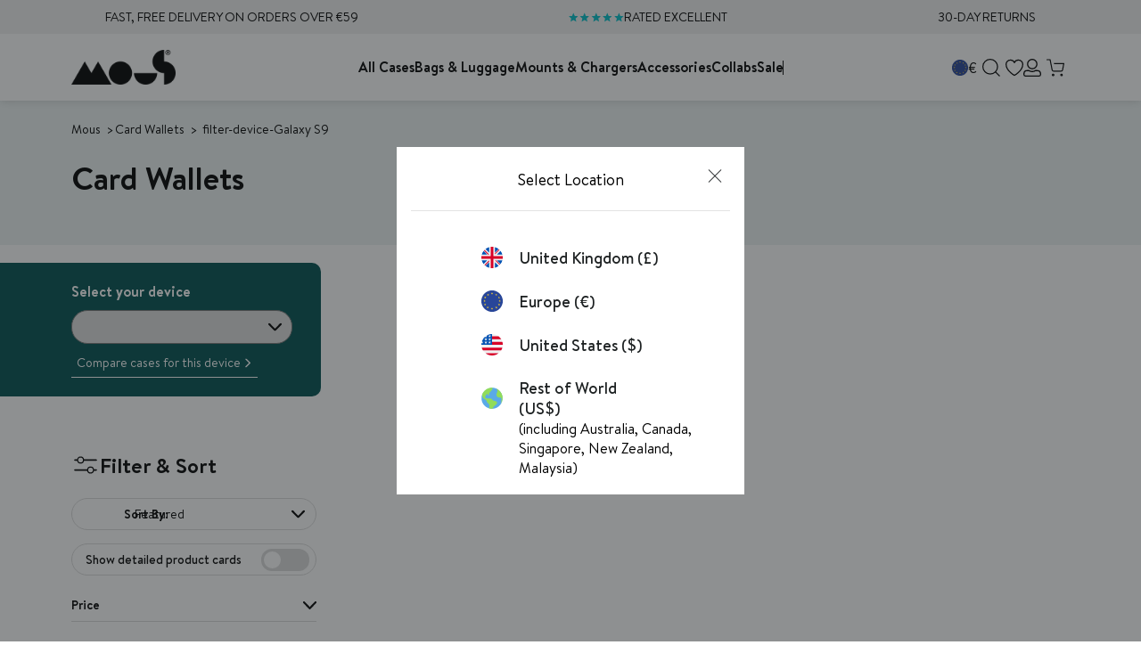

--- FILE ---
content_type: image/svg+xml
request_url: https://eu.mous.co/cdn/shop/t/270/assets/Icon%20account-mobile.svg?v=32079809736115962731726579140
body_size: -467
content:
<svg xmlns="http://www.w3.org/2000/svg" width="22.288" height="22.288" viewBox="0 0 22.288 22.288">
  <path id="Icon_awesome-user-alt" data-name="Icon awesome-user-alt" d="M10.394,11.693A5.847,5.847,0,1,0,4.547,5.847,5.848,5.848,0,0,0,10.394,11.693Zm5.847,2.3H14.474a8.012,8.012,0,0,1-4.08,1.252,9.092,9.092,0,0,1-4.316-1.252H4c-2.871,0-4,1.326-4,4.2v.65a1.949,1.949,0,0,0,1.949,1.949h16.89a1.949,1.949,0,0,0,1.949-1.949v-.65C20.788,15.319,19.111,13.993,16.241,13.993Z" transform="translate(0.75 0.75)" fill="none" stroke="#000" stroke-width="1"/>
</svg>

--- FILE ---
content_type: text/javascript
request_url: https://eu.mous.co/cdn/shop/t/270/assets/mous-combined-listing.min.js?v=96024073439250726771767802743
body_size: 3259
content:
(()=>{"use strict";var __webpack_modules__={4059:(e,t,r)=>{r.d(t,{j:()=>o});var o=function(){var e=arguments.length>0&&void 0!==arguments[0]?arguments[0]:document,t=e.querySelector(".product.product-options-form-wrapper");if(t){var r=t.querySelector(".product-swatches");if(r){var o=e.querySelector(".selected-material");if(o){var n=o.dataset.material||o.innerHTML,a=r.querySelectorAll(".color-circle");r.addEventListener("mouseleave",(function(){o.innerHTML=n})),a.forEach((function(e){e.addEventListener("mouseover",(function(e){if(null!=e.target.dataset.material){var t=e.target.dataset.material.replace("-"," ");o.innerHTML="".concat(t)}}))}))}}}};function n(){var e=document.querySelectorAll(".product-options-form-wrapper .color-circle"),t=document.querySelectorAll(".second-variant-options .second-variant-options__option");t.length>0&&e.length>0&&t.forEach((function(r,o){r.classList.contains("active")&&e.forEach((function(e){var r=e.getAttribute("data-href-".concat(o)),n=e.getAttribute("data-available-".concat(o));null!=r&&(e.href=r,e.classList.contains("selected-swatch")&&e.addEventListener("click",(function(e){e.preventDefault()}))),"true"==n&&e.classList.remove("disabled"),t.length>0&&e.getAttribute("data-href-0")}))}))}o(),n();var a=function(){var e=document.querySelector(".gallery");e&&document.querySelectorAll("#main-product .accordion").forEach((function(t){t.addEventListener("click",(function(){var t=this,r=e.getBoundingClientRect();window.innerHeight-r.bottom>=-600&&setTimeout((function(){t.scrollIntoView({behavior:"smooth",block:"center"})}),250)}))}))};document.addEventListener("DOMContentLoaded",(function(){a()})),window.addEventListener("productFormRendered",(function(){a(),o(),n(),window.cart.attachVariantSelectorToggle()}))}},__webpack_module_cache__={};function __webpack_require__(e){var t=__webpack_module_cache__[e];if(void 0!==t)return t.exports;var r=__webpack_module_cache__[e]={exports:{}};return __webpack_modules__[e](r,r.exports,__webpack_require__),r.exports}__webpack_require__.d=(e,t)=>{for(var r in t)__webpack_require__.o(t,r)&&!__webpack_require__.o(e,r)&&Object.defineProperty(e,r,{enumerable:!0,get:t[r]})},__webpack_require__.o=(e,t)=>Object.prototype.hasOwnProperty.call(e,t);var __webpack_exports__={},_mous_product_form_js__WEBPACK_IMPORTED_MODULE_0__=__webpack_require__(4059);function onVariantChange(event,form,source){var optionValueElement=event.target;if("SELECT"===optionValueElement.tagName){var selectedOption=optionValueElement.options[optionValueElement.selectedIndex];optionValueElement=selectedOption}if(form){var section=document;form.closest(".compare-modal")&&(section=form.closest("[data-main-product]"));var productElement=form.querySelector(".product"),sectionId=productElement.dataset.sectionId,whatsGreatAboutItSlider=section.querySelector(".mous-whats-great-slider-section"),whatsGreatAboutItSliderId=(null==whatsGreatAboutItSlider?void 0:whatsGreatAboutItSlider.getAttribute("id").replace("shopify-section-",""))||"",highlightsSlider=section.querySelector(".mous-highlights-slider-section"),highlightsSliderId=(null==highlightsSlider?void 0:highlightsSlider.getAttribute("id").replace("shopify-section-",""))||"",accordionMedia=section.querySelector(".mous-accordion-media-section"),accordionMediaId=null==accordionMedia?void 0:accordionMedia.getAttribute("id").replace("shopify-section-",""),stickyBanner=section.querySelector(".mous-product-sticky-bar-section"),stickyBannerId=null==stickyBanner?void 0:stickyBanner.getAttribute("id").replace("shopify-section-",""),sectionsToRender=[sectionId,whatsGreatAboutItSliderId,highlightsSliderId,accordionMediaId,stickyBannerId,"mous-accessories"];sectionsToRender=sectionsToRender.filter((function(e){return e})).join(",");var newProductUrl=productElement.dataset.productUrl,newVariantId=optionValueElement.dataset.variantId,newVariantAvailable=optionValueElement.dataset.variantAvailable,quickViewParam="",isUpsell=!1,upsellParam="&upsell=no";if(form.querySelector("[data-quickview-form]")||document.querySelector(".quickview-modal.modal-open"))quickViewParam="&quick-view=yes";else{var currentUrl=new URL(window.location.href);newVariantId?(currentUrl.searchParams.set("variant",newVariantId),window.history.replaceState(null,"",currentUrl)):(currentUrl.searchParams.delete("variant"),window.history.replaceState({},"",currentUrl))}form.querySelector("form").classList.contains("upsell-form")&&(isUpsell=!0,upsellParam="&upsell=yes");var params="sections=".concat(sectionsToRender).concat(quickViewParam).concat(upsellParam);if(newVariantId)params+="&variant=".concat(newVariantId);else{var selectedOptionValues=Array.from(form.querySelectorAll("fieldset input:checked, #choose-device select, .select__select")).map((function(e){return"SELECT"===e.tagName?e.options[e.selectedIndex].dataset.optionValueId:e.dataset.optionValueId})).filter(Boolean).join(",");params+="&option_values=".concat(selectedOptionValues)}section.querySelector(".gallery")&&(section.querySelector(".gallery").querySelector(".gallery-container").style.opacity=0),fetch("".concat(newProductUrl,"?").concat(params)).then((function(e){return e.json()})).then((function(responseJSON){var concatenatedHTML=Object.values(responseJSON).join(""),html=(new DOMParser).parseFromString(concatenatedHTML,"text/html"),newOptionValueSelectors=html.querySelector(".product-options-form-wrapper");newOptionValueSelectors&&(form.querySelector(".product-options-form-wrapper").innerHTML=newOptionValueSelectors.innerHTML);var optionValueElement=form.querySelector("#".concat(null==optionValueElement?void 0:optionValueElement.id));optionValueElement&&optionValueElement.focus();var galleryEl=section.querySelector(".gallery"),priceEl=form.querySelector(".product-price"),discountBadgeEl=form.querySelector(".discount-badge"),categoryEl=form.querySelector(".product-category"),buttonWishlistEl=form.querySelector(".button-wishlist"),pdpBlocks=form.querySelector(".pdp-blocks"),whatsGreatAboutItSlider=section.querySelector(".mous-whats-great-slider-section"),highlightsSlider=section.querySelector(".mous-highlights-slider-section"),accessoriesEl=section.querySelector(".accessories__container"),mousAccordionMedia=section.querySelector(".mous-accordion-media");if(mousAccordionMedia){var accordionMediaContainer=mousAccordionMedia.querySelector(".accordion-media-container");accordionMediaContainer.innerHTML=html.querySelector(".accordion-media-container").innerHTML}var mousStickyBanner=document.querySelector(".mous-product-sticky-bar");if(mousStickyBanner&&""==quickViewParam&&(mousStickyBanner.innerHTML=html.querySelector(".mous-product-sticky-bar").innerHTML),whatsGreatAboutItSlider){var wgaiContainer=whatsGreatAboutItSlider.querySelector(".swiper-wrapper");wgaiContainer.innerHTML=html.querySelector(".mous-whats-great-slider-section .swiper-wrapper").innerHTML}if(highlightsSlider){var highlightsContainer=highlightsSlider.querySelector(".swiper-wrapper");highlightsContainer.innerHTML=html.querySelector(".mous-highlights-slider-section .swiper-wrapper").innerHTML}accessoriesEl&&(accessoriesEl.innerHTML=html.querySelector("[data-main-product] .accessories__container").innerHTML);var productSubmitWrapper=form.querySelector(".product-submit-wrapper");productSubmitWrapper&&(productSubmitWrapper.innerHTML=html.querySelector("[data-main-product] .product-submit-wrapper").innerHTML);var productSwatches=form.querySelector(".product-swatches-wrapper");productSwatches&&(productSwatches.innerHTML=html.querySelector("[data-main-product] .product-swatches-wrapper").innerHTML);var secondVariantOptions=form.querySelector(".second-variant-options");secondVariantOptions&&(secondVariantOptions.innerHTML=html.querySelector("[data-main-product] .second-variant-options").innerHTML);var stickySubmitButton=form.querySelector(".sticky-add-to-cart");stickySubmitButton&&(stickySubmitButton.outerHTML=html.querySelector("[data-main-product] .sticky-add-to-cart").outerHTML),galleryEl.innerHTML=html.querySelector("[data-main-product] .gallery").innerHTML,priceEl.innerHTML=html.querySelector("[data-main-product] .product-price").innerHTML,categoryEl.innerHTML=html.querySelector("[data-main-product] .product-category").innerHTML;var newDiscountBadge=html.querySelector("[data-main-product] .product-form .discount-badge");discountBadgeEl&&newDiscountBadge&&(discountBadgeEl.innerHTML=newDiscountBadge.innerHTML,discountBadgeEl.classList=newDiscountBadge.classList),buttonWishlistEl&&(buttonWishlistEl.outerHTML=html.querySelector("[data-main-product] .button-wishlist").outerHTML),pdpBlocks&&(pdpBlocks.innerHTML=html.querySelector("[data-main-product] .pdp-blocks").innerHTML);var scriptTag=galleryEl.querySelector("script");scriptTag&&eval(scriptTag.innerHTML),galleryEl.querySelector("#main-product .gallery-container").style.opacity=1,updateAddToCartText(section,isUpsell),updateWidth(),updateRatingBars(),renderProductAccessories(newVariantId,newVariantAvailable),window.dispatchEvent(new CustomEvent("productFormRendered",{detail:{newVariantId,isUpsell}}))}))}}function updateRatingBars(){document.querySelectorAll(".rating-bar").forEach((function(e){var t=e.getAttribute("data-rating");e.style.setProperty("--rating-width","0%"),setTimeout((function(){e.style.setProperty("--rating-width","".concat(t,"%"))}),100)}))}function updateAddToCartText(e){var t=arguments.length>1&&void 0!==arguments[1]&&arguments[1],r=e.querySelector("[add-to-cart]"),o=e.querySelector(".sticky-add-to-cart"),n=e.querySelector("#mainProductSelect"),a=0,c=0,i=0;if(r&&1!=r.disabled&&(!n||n&&0!=n.selectedIndex)){var s=r.dataset.addToCartText,l=r.dataset.addItemsToCartText,d=r.dataset.addPreorderToCartText,u=r.dataset.addPreorderItemsToCartText,p=null!==r.getAttribute("preorder"),m=parseFloat(r.dataset.price)||0,h=parseFloat(r.dataset.compareAtPrice)||m,y=parseFloat(r.dataset.upsellDiscount)||0;c=m,i=h,a++;var f=e.querySelectorAll(".accessories__wrapper .accessory__item.accessory__item--added .btn__accessory[add-accessory]");f&&f.length>0&&f.forEach((function(e){var t=parseFloat(e.dataset.price)||0,r=parseFloat(e.dataset.compareAtPrice)||t;c+=t<=0?r:t,r&&(i+=r),a++}));var v=Shopify.formatMoney(c);1==t&&(v=Shopify.formatMoney(c-y));var w=Shopify.formatMoney(i);a>1?s=0!=p?u.replace("{{ count }}",a):l.replace("{{ count }}",a):0!=p&&(s=d);var S=s;S=i>c||1==t&&y>0?"\n                ".concat(s,' \n                <span>-</span> \n                <span class="product-price-range-sale" style="text-decoration: line-through;">').concat(w,'</span>\n                <span class="product-price-range">').concat(v,"</span>\n            "):"\n                ".concat(s,' \n                <span>-</span> \n                <span class="product-price-range">').concat(v,"</span>\n            "),r.innerHTML=S,o&&(o.innerHTML=S)}}function updateWidth(){var e=document.querySelector("#productSectionWrapper"),t=document.querySelector(".sticky-add-to-cart");if(e&&t)if(window.innerWidth>1400){var r=e.offsetWidth;t.style.maxWidth="".concat(r,"px")}else t&&(t.style.maxWidth="")}if(document.querySelectorAll(".product-form").forEach((function(e){e.addEventListener("change",(function(t){var r=t.target;r.closest(".product-upsells-list")||r.closest(".product-bundles-list")||onVariantChange(t,e)})),(0,_mous_product_form_js__WEBPACK_IMPORTED_MODULE_0__.j)(e)})),window.addEventListener("quickview-modal-opened",(function(){document.querySelectorAll(".quickview-modal .product-form").forEach((function(e){e.addEventListener("change",(function(t){return onVariantChange(t,e,"quickview")}))}))})),document.addEventListener("click",(function(e){e.target.classList.contains("btn__accessory")&&updateAddToCartText(e.target.closest(".product-form"))})),window.addEventListener("quickview-modal-opened",(function(){document.getElementById("main-product").addEventListener("change",onVariantChange)})),updateRatingBars(),window.addEventListener("resize",updateWidth),updateWidth(),!window.matchMedia("(pointer: coarse)").matches){var targetElement=document.querySelector(".sticky-add-to-cart");targetElement&&(targetElement.style.transform="translateX(8px)")}var focusSelectADeviceElement=function(e){var t=document.getElementById("mainProductSelect");if("quickview-select-a-device"==e.type&&(t=document.querySelector(".quickview-modal #mainProductSelect")),t){var r=function(){t.classList.add("highlight"),setTimeout((function(){t.classList.remove("highlight")}),2e3)};if(e&&"quickview-select-a-device"!==e.type){var o=new IntersectionObserver((function(e){e.forEach((function(e){e.isIntersecting&&(r(),o.unobserve(t))}))}));o.observe(t);var n=t.getBoundingClientRect().top,a=window.pageYOffset+n-200;window.scrollTo({top:a,behavior:"smooth"})}else r()}else console.error("Element with id mainProductSelect not found.")};function renderProductAccessories(e,t){e||(e=new URL(window.location.href).searchParams.get("variant")||"");var r=document.querySelector("#productSectionWrapper");if(r&&"true"==t){var o=r.dataset.productUrl;o&&setTimeout((function(){fetch("".concat(o,"?sections=mous-accessories").concat(e?"&variant=".concat(e):"")).then((function(e){return e.json()})).then((function(e){var t=(new DOMParser).parseFromString(e["mous-accessories"],"text/html").querySelector("#shopify-section-mous-accessories").innerHTML,r=document.querySelector(".accessories__container");r&&(r.innerHTML=t),window.dispatchEvent(new Event("productFormRendered"))}))}),2e3)}}document.addEventListener("DOMContentLoaded",(function(){var e=document.querySelector("#productSectionWrapper"),t=e?e.dataset.variantId:null,r=e?e.dataset.variantAvailable:null;t&&"true"==r&&renderProductAccessories(t,r)})),document.querySelectorAll("[data-focus-select-a-device]").forEach((function(e){return e&&e.addEventListener("click",focusSelectADeviceElement)})),window.addEventListener("quickview-select-a-device",focusSelectADeviceElement),window.addEventListener("upsell-select-a-device",focusSelectADeviceElement)})();
//# sourceMappingURL=mous-combined-listing.min.js.map

--- FILE ---
content_type: image/svg+xml
request_url: https://eu.mous.co/cdn/shop/t/270/assets/Icon%20burger-menu.svg?v=171883063685632474801726579140
body_size: -697
content:
<svg xmlns="http://www.w3.org/2000/svg" width="22.618" height="19.5" viewBox="0 0 22.618 19.5">
  <g id="Icon_feather-menu" data-name="Icon feather-menu" transform="translate(-3.75 -8.25)">
    <path id="Path_6" data-name="Path 6" d="M4.5,18H18.768" fill="none" stroke="#343434" stroke-linecap="round" stroke-linejoin="round" stroke-width="1.5"/>
    <path id="Path_7" data-name="Path 7" d="M4.5,9H25.618" fill="none" stroke="#343434" stroke-linecap="round" stroke-linejoin="round" stroke-width="1.5"/>
    <path id="Path_8" data-name="Path 8" d="M4.5,27H25.618" fill="none" stroke="#343434" stroke-linecap="round" stroke-linejoin="round" stroke-width="1.5"/>
  </g>
</svg>